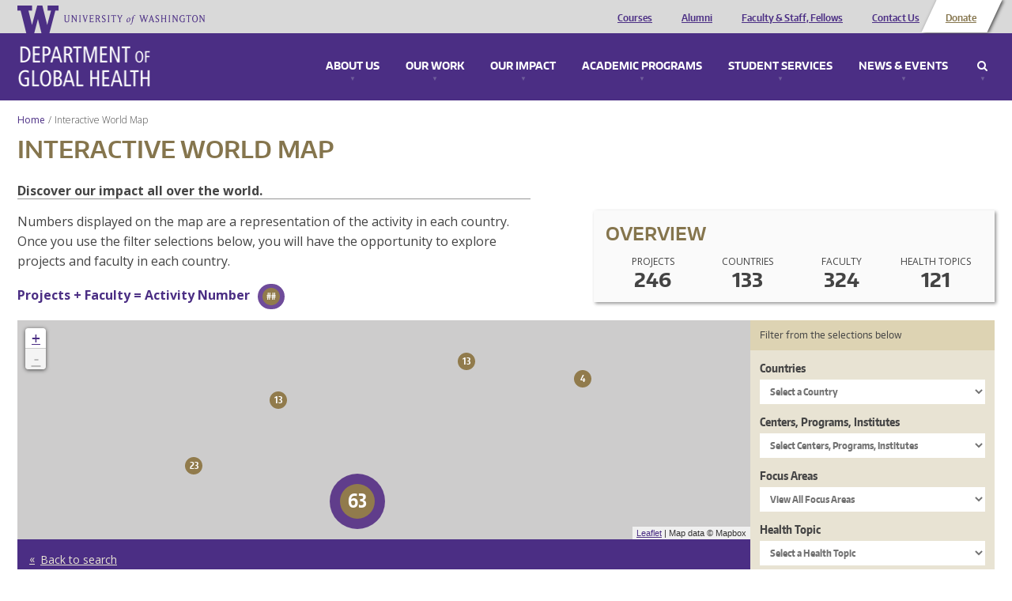

--- FILE ---
content_type: application/javascript
request_url: https://www.washington.edu/static/UW-Alert-Banner/alert/?c=displayAlert&test=false
body_size: 85
content:
displayAlert({"found":0,"posts":[],"cache_state":"stale","cache_age":"0 minute(s), 21 second(s) old"})